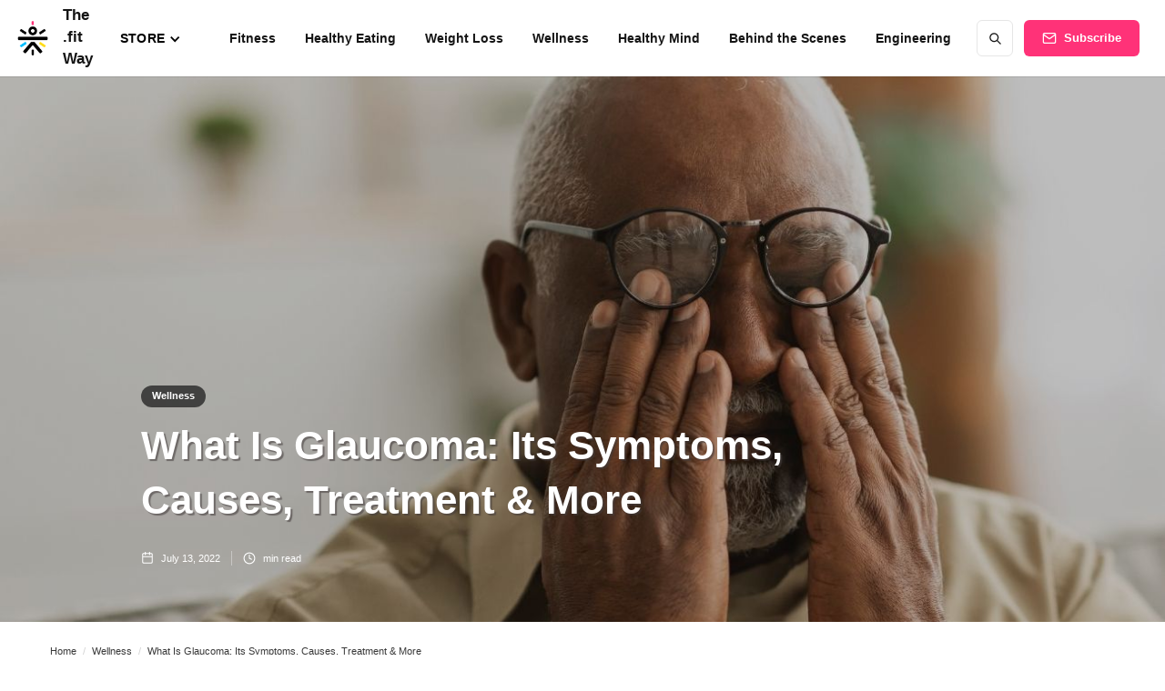

--- FILE ---
content_type: text/html
request_url: https://blog.cult.fit/articles/glaucoma-find-information-on-causes-prevention-treatment-of-glaucoma-cure-fit
body_size: 14239
content:
<!DOCTYPE html><!-- Last Published: Thu Jul 17 2025 19:22:27 GMT+0000 (Coordinated Universal Time) --><html data-wf-domain="blog.cult.fit" data-wf-page="61e91686ced9f2f8dc4691d5" data-wf-site="5fe33d02bcae60657c07a6a9" data-wf-collection="61e91686ced9f2e15146911c" data-wf-item-slug="glaucoma-find-information-on-causes-prevention-treatment-of-glaucoma-cure-fit"><head><meta charset="utf-8"/><title>Glaucoma: Symptoms, Causes, Diagnosis &amp; Treatment | cult.fit</title><meta content="Glaucoma is an eye condition that causes damage to the optic nerve. Learn detailed information about glaucoma disease causes, symptoms &amp; how to be treated." name="description"/><meta content="Glaucoma: Symptoms, Causes, Diagnosis &amp; Treatment | cult.fit" property="og:title"/><meta content="Glaucoma is an eye condition that causes damage to the optic nerve. Learn detailed information about glaucoma disease causes, symptoms &amp; how to be treated." property="og:description"/><meta content="https://cdn.prod.website-files.com/5fe33d036237252135e3e74d/62baa4092a50d8db712e8212_Glaucoma%20Symptoms%20and%20Prevention.jpg" property="og:image"/><meta content="Glaucoma: Symptoms, Causes, Diagnosis &amp; Treatment | cult.fit" property="twitter:title"/><meta content="Glaucoma is an eye condition that causes damage to the optic nerve. Learn detailed information about glaucoma disease causes, symptoms &amp; how to be treated." property="twitter:description"/><meta content="https://cdn.prod.website-files.com/5fe33d036237252135e3e74d/62baa4092a50d8db712e8212_Glaucoma%20Symptoms%20and%20Prevention.jpg" property="twitter:image"/><meta property="og:type" content="website"/><meta content="summary_large_image" name="twitter:card"/><meta content="width=device-width, initial-scale=1" name="viewport"/><meta content="Fy8Jt2osynb1mIi3m06ExaxdkYGxhb_ZQ9trTPV_6Fw" name="google-site-verification"/><link href="https://cdn.prod.website-files.com/5fe33d02bcae60657c07a6a9/css/thefitway.shared.3b5deaaff.css" rel="stylesheet" type="text/css"/><script type="text/javascript">!function(o,c){var n=c.documentElement,t=" w-mod-";n.className+=t+"js",("ontouchstart"in o||o.DocumentTouch&&c instanceof DocumentTouch)&&(n.className+=t+"touch")}(window,document);</script><link href="https://cdn.prod.website-files.com/5fe33d02bcae60657c07a6a9/6179257ebd154e5a36b7c7a0_32.png" rel="shortcut icon" type="image/x-icon"/><link href="https://cdn.prod.website-files.com/5fe33d02bcae60657c07a6a9/617925828e176f2598407ba2_256.png" rel="apple-touch-icon"/><link href="https://blog.cult.fit/articles/glaucoma-find-information-on-causes-prevention-treatment-of-glaucoma-cure-fit" rel="canonical"/><!-- Google Tag Manager -->
<script>(function(w,d,s,l,i){w[l]=w[l]||[];w[l].push({'gtm.start':
new Date().getTime(),event:'gtm.js'});var f=d.getElementsByTagName(s)[0],
j=d.createElement(s),dl=l!='dataLayer'?'&l='+l:'';j.async=true;j.src=
'https://www.googletagmanager.com/gtm.js?id='+i+dl;f.parentNode.insertBefore(j,f);
})(window,document,'script','dataLayer','GTM-KVK9TQ8');</script>
<!-- End Google Tag Manager -->

<script type="text/javascript">
    (function(c,l,a,r,i,t,y){
        c[a]=c[a]||function(){(c[a].q=c[a].q||[]).push(arguments)};
        t=l.createElement(r);t.async=1;t.src="https://www.clarity.ms/tag/"+i;
        y=l.getElementsByTagName(r)[0];y.parentNode.insertBefore(t,y);
    })(window, document, "clarity", "script", "q48gfld98e");
</script>


<!-- Google tag (gtag.js)- Megha -->
<!-- Google tag (gtag.js) --> <script async src="https://www.googletagmanager.com/gtag/js?id=G-ZXH3H9HH5L"></script> <script> window.dataLayer = window.dataLayer || []; function gtag(){dataLayer.push(arguments);} gtag('js', new Date()); gtag('config', 'G-ZXH3H9HH5L'); </script><script type="application/ld+json">
  {
    "@context": "https://schema.org",
    "@graph": [{
          "@type": "Organization",
          "@id": "https://blog.cult.fit/#organization",
          "name": "blog.cult.fit",
          "url": "https://blog.cult.fit/",
          "logo": {
            "@type": "ImageObject",
            "@id": "https://blog.cult.fit/#logo",
            "inLanguage": "en-US",
            "url": "https://global-uploads.webflow.com/5fe33d02bcae60657c07a6a9/614b1f0efb4c01c101607875_logo.png",
            "Width": 512,
            "height": 512,
            "caption": "blog.cult.fit"
          },
          "image": {
            "@id": "https://blog.cult.fit/#logo"
          }
        }, {
          "@type": "WebSite",
          "@id": "https://blog.cult.fit/#website",
          "url": "https://blog.cult.fit",
          "name": "blog.cult.fit",
          "description": "Informative Blogs Related to fitness, wellness & healthy eating.",
          "publisher": {
            "@id": "https://blog.cult.fit/#organization"
          },
          "potentialAction": [{
            "@type": "SearchAction",
            "target": "https://blog.cult.fit/search?query={search_term_string}",
            "query-input": "required name=search_term_string"
          }],
          "inLanguage": "en-US"
        }, {
          "@type": "ImageObject",
          "@id": "https://blog.cult.fit/articles/glaucoma-find-information-on-causes-prevention-treatment-of-glaucoma-cure-fit/#primaryimage",
          "inLanguage": "en-US",
          "url": "https://global-uploads.webflow.com/5fe33d036237252135e3e74d/62baa4092a50d8db712e8212_Glaucoma%20Symptoms%20and%20Prevention.jpg",
          "Width": 6016,
          "Height": 4016,
          "caption": "Old Man having Glaucoma Symptoms"
        }, {
          "@type": "WebPage",
          "@id": "https://blog.cult.fit/articles/glaucoma-find-information-on-causes-prevention-treatment-of-glaucoma-cure-fit/#webpage",
          "url": "https://blog.cult.fit/articles/glaucoma-find-information-on-causes-prevention-treatment-of-glaucoma-cure-fit/",
          "name": "What Is Glaucoma: Its Symptoms, Causes, Treatment &amp; More",
          "isPartOf": {
            "@id": "https://blog.cult.fit/#website"
          },
          "primaryImageOfPage": {
            "@id": "https://blog.cult.fit/articles/glaucoma-find-information-on-causes-prevention-treatment-of-glaucoma-cure-fit/#primaryimage"
          },
          "datePublished": "Jul 13, 2022",
          "dateModified": "Jul 13, 2022",
          "description": "Glaucoma is an eye condition that causes damage to the optic nerve. Learn detailed information about glaucoma disease causes, symptoms &amp; how to be treated.",
          "breadcrumb": {
            "@id": "https://blog.cult.fit/articles/glaucoma-find-information-on-causes-prevention-treatment-of-glaucoma-cure-fit/#breadcrumb"
          },
          "inLanguage": "en-US",
          "potentialAction": [{
            "@type": "ReadAction",
            "target": ["https://blog.cult.fit/articles/glaucoma-find-information-on-causes-prevention-treatment-of-glaucoma-cure-fit"]
          }]
        }, {
          "@type": "BreadcrumbList",
          "@id": "https://blog.cult.fit/articles/glaucoma-find-information-on-causes-prevention-treatment-of-glaucoma-cure-fit/#breadcrumb",
          "itemListElement": [{
                "@type": "ListItem",
                "position": 1,
                "item": {
                  "@type": "WebPage",
                  "@id": "https://blog.cult.fit/",
                  "url": "https://blog.cult.fit/",
                  "name": "Home"
                }
              }, {
                "@type": "ListItem",
                "position": 2,
                "item": {
                  "@type": "WebPage",
                  "@id": "https://blog.cult.fit/category/wellness",
                  "url": "https://blog.cult.fit/category/wellness",
                  "name": "Wellness"
                  }},
								{
                "@type": "ListItem",
                "position": 3,
                "item": {
                  "@type": "WebPage",
                  "@id": "https://blog.cult.fit/articles/glaucoma-find-information-on-causes-prevention-treatment-of-glaucoma-cure-fit#",
                  "name": "What Is Glaucoma: Its Symptoms, Causes, Treatment &amp; More"
                  }}]}, 
                  {
                    "@type": "Article",
                    "@id": "https://blog.cult.fit/articles/glaucoma-find-information-on-causes-prevention-treatment-of-glaucoma-cure-fit/#article",
                    "isPartOf": {
                      "@id": "https://blog.cult.fit/articles/glaucoma-find-information-on-causes-prevention-treatment-of-glaucoma-cure-fit/#webpage"
                    },
                    "author": {
                      "@type": "Organization",
                      "name": "cult fit",
                      "url": "https://www.cult.fit/"
                    },
                    "headline": "What Is Glaucoma: Its Symptoms, Causes, Treatment &amp; More",
                    "datePublished": "Jul 13, 2022",
                    "dateModified": "Jul 13, 2022",
                    "mainEntityOfPage": {
                      "@id": "https://blog.cult.fit/articles/glaucoma-find-information-on-causes-prevention-treatment-of-glaucoma-cure-fit/#webpage"
                    },
                    "publisher": {
                      "@id": "https://blog.cult.fit/#organization"
                    },
                    "image":{"@id":"https://global-uploads.webflow.com/5fe33d036237252135e3e74d/62baa4092a50d8db712e8212_Glaucoma%20Symptoms%20and%20Prevention.jpg/#primaryimage"
                    },
                    "keywords": "glaucoma treatment, eye pressure, glaucoma disease, glaucoma vision, glaucoma prevention, normal eye pressure, types of glaucoma",
                    "articleSection": "Wellness",
                    "inLanguage": "en-US"
                  }]
              }
</script></head><body><div class="page-wrapper"><div class="subscribe-popup"><div class="popup"><a data-w-id="815c6cd4-8036-9e9d-af11-10e598a3accc" href="#" class="close-button w-inline-block"><img src="https://cdn.prod.website-files.com/5fe33d02bcae60657c07a6a9/5fe33d036237256468e3e91b_x.svg" alt=""/></a><div class="subscribe-popup-image"></div><div class="popup-info"><h3>📬 <br/>Get The .fit Way Newsletter</h3><p class="paragraph-small text-grey">Make health &amp; fitness your top priority with tips on workouts, healthy eating, wellness and more, straight from the experts.</p><div class="full-width w-form"><form id="wf-form-Subscribe-Form-3" name="wf-form-Subscribe-Form-3" data-name="Subscribe Form" method="get" class="subscribe-popup-grid" data-wf-page-id="61e91686ced9f2f8dc4691d5" data-wf-element-id="815c6cd4-8036-9e9d-af11-10e598a3acd7"><input class="input w-input" maxlength="256" name="Email" data-name="Email" pattern="^[a-zA-Z0-9_.+-]+@[a-zA-Z0-9-]+\.[a-zA-Z0-9-.]+$" placeholder="Email address" type="email" id="Email-5" required=""/><input type="submit" data-wait="Please wait..." class="button w-button" value="Subscribe"/></form><div class="form-success w-form-done"><div>Thank you! Your submission has been received!</div></div><div class="form-error w-form-fail"><div>Oops! Something went wrong while submitting the form.</div></div></div></div></div><div data-w-id="8320a785-99cd-bbdc-fd84-db16e1cc82eb" class="popup-overlay"></div></div><div data-animation="default" class="nav-bar-v2 w-nav" data-easing2="ease" data-easing="ease" data-collapse="medium" data-w-id="e4d1b02f-a57c-a0ed-950d-579e58b54724" role="banner" data-duration="400" id="Navigation"><a href="/" class="nav-brand-v2 w-nav-brand"><img src="https://cdn.prod.website-files.com/5fe33d02bcae60657c07a6a9/6257ed0e49a30a4cf1ca6c70_logo-min.png" alt="" loading="eager" class="nav-logo"/><div class="nav-logo-text">The .fit Way</div></a><div class="nav-space"></div><div data-delay="0" data-hover="false" data-w-id="3401c808-7740-fcb1-8a71-ef8c9bee72db" class="nav-point-wrapper dropdown w-dropdown"><div class="dropdown-toggle-2 w-dropdown-toggle"><div class="icon w-icon-dropdown-toggle"></div><div class="nav-link-6">Store</div></div><nav class="dropdown-list-2 w-dropdown-list"><div class="dropdown-item-wrapper-mob"><div class="div-block-2"><div class="menu"><a href="https://blog.cult.fit/store/men" class="link-block-19 w-inline-block"><p class="dropdown-link-2">Men</p></a><a href="https://blog.cult.fit/cult-store/mens-footwear" class="link-block-3 w-inline-block"><p class="infotext grey">Footwear</p></a></div><div class="menu"><a href="https://blog.cult.fit/store/women" class="link-block-18 w-inline-block"><p class="dropdown-link-2">Women</p></a><a href="https://blog.cult.fit/cult-store/womens-footwear" class="link-block-10 w-inline-block"><p class="infotext grey">Footwear</p></a><a href="https://blog.cult.fit/cult-store/womens-t-shirts" class="link-block-11 w-inline-block"><p class="infotext grey">T-Shirts</p></a><a href="https://blog.cult.fit/cult-store/sports-bra" class="link-block-12 w-inline-block"><p class="infotext grey">Sports Bra</p></a><a href="https://blog.cult.fit/cult-store/tights-leggings" class="link-block-17 w-inline-block"><p class="infotext grey">Tights/Leggings</p></a></div><div class="menu"><a href="https://blog.cult.fit/store/cardio" class="w-inline-block"><p class="dropdown-link-2">Cardio</p></a><a href="https://blog.cult.fit/cult-store/treadmills" class="link-block-7 w-inline-block"><p class="infotext grey">Treadmills</p></a><a href="https://blog.cult.fit/cult-store/spin-bikes" class="link-block-8 w-inline-block"><p class="infotext grey">Spin Bikes</p></a><a href="https://blog.cult.fit/cult-store/rower" class="link-block-9 w-inline-block"><p class="infotext grey">Rower</p></a></div></div><div><div class="menu"><a href="https://blog.cult.fit/store/cycles" class="w-inline-block"><p class="dropdown-link-2">Cycles</p></a><a href="https://blog.cult.fit/cult-store/city-bikes" class="link-block-16 w-inline-block"><p class="infotext grey">City Bikes</p></a><a href="https://blog.cult.fit/cult-store/kids-cycle" class="link-block-15 w-inline-block"><p class="infotext grey">Kids Cycle</p></a><a href="https://blog.cult.fit/cult-store/electric-cycle" class="link-block-14 w-inline-block"><p class="infotext grey">Electric Cycle</p></a></div></div></div><div class="dropdown-item-wrapper"><div class="menu"><a href="https://blog.cult.fit/store/men" class="link-block-19 w-inline-block"><p class="dropdown-link-2">Men</p></a><a href="https://blog.cult.fit/cult-store/mens-footwear" class="link-block-3 w-inline-block"><p class="infotext grey">Footwear</p></a></div><div class="menu"><a href="https://blog.cult.fit/store/women" class="link-block-18 w-inline-block"><p class="dropdown-link-2">Women</p></a><a href="https://blog.cult.fit/cult-store/womens-footwear" class="link-block-10 w-inline-block"><p class="infotext grey">Footwear</p></a><a href="https://blog.cult.fit/cult-store/womens-t-shirts" class="link-block-11 w-inline-block"><p class="infotext grey">T-Shirts</p></a><a href="https://blog.cult.fit/cult-store/sports-bra" class="link-block-12 w-inline-block"><p class="infotext grey">Sports Bra</p></a><a href="https://blog.cult.fit/cult-store/tights-leggings" class="link-block-17 w-inline-block"><p class="infotext grey">Tights/Leggings</p></a></div><div class="menu"><a href="https://blog.cult.fit/store/cardio" class="w-inline-block"><p class="dropdown-link-2">Cardio</p></a><a href="https://blog.cult.fit/cult-store/treadmills" class="link-block-7 w-inline-block"><p class="infotext grey">Treadmills</p></a><a href="https://blog.cult.fit/cult-store/spin-bikes" class="link-block-8 w-inline-block"><p class="infotext grey">Spin Bikes</p></a><a href="https://blog.cult.fit/cult-store/rower" class="link-block-9 w-inline-block"><p class="infotext grey">Rower</p></a></div><div class="menu"><a href="https://blog.cult.fit/store/cycles" class="w-inline-block"><p class="dropdown-link-2">Cycles</p></a><a href="https://blog.cult.fit/cult-store/city-bikes" class="link-block-16 w-inline-block"><p class="infotext grey">City Bikes</p></a><a href="https://blog.cult.fit/cult-store/kids-cycle" class="link-block-15 w-inline-block"><p class="infotext grey">Kids Cycle</p></a><a href="https://blog.cult.fit/cult-store/electric-cycle" class="link-block-14 w-inline-block"><p class="infotext grey">Electric Cycle</p></a></div></div></nav></div><nav role="navigation" class="nav-menu-v2 w-nav-menu"><form action="/search" class="search-form w-form"><input class="search-form-input w-input" maxlength="256" name="query" placeholder=" Search..." type="search" id="search" required=""/><input type="submit" class="search-button w-button" value=" "/></form><a href="/category/fitness" class="nav-link w-nav-link">Fitness</a><a href="/category/healthy-eating" class="nav-link w-nav-link">Healthy Eating</a><a href="/category/weight-loss" class="nav-link w-nav-link">Weight Loss</a><a href="/category/wellness" class="nav-link w-nav-link">Wellness</a><a href="/category/healthy-mind" class="nav-link w-nav-link">Healthy Mind</a><a href="/category/behind-the-scenes" class="nav-link w-nav-link">Behind the Scenes</a><a href="/category/engineering" class="nav-link w-nav-link">Engineering</a></nav><div class="nav-right-v2"><a href="#" data-w-id="e4d1b02f-a57c-a0ed-950d-579e58b54772" class="button subscribe-button w-button">Subscribe</a></div><div class="menu-button-v2 w-nav-button"><div class="menu-icon"><div class="menu-line-top"></div><div class="menu-line-middle"></div><div class="menu-line-bottom"></div></div></div><div class="side-menu-overlay"></div></div><div id="Hero" style="background-image:url(&quot;https://cdn.prod.website-files.com/5fe33d036237252135e3e74d/62baa4092a50d8db712e8212_Glaucoma%20Symptoms%20and%20Prevention.jpg&quot;)" class="section post-hero-section desktop"><div class="wrapper"><div class="post-hero-content"><a href="/category/wellness" class="badge">Wellness</a><h1 class="post-heading">What Is Glaucoma: Its Symptoms, Causes, Treatment &amp; More</h1><div class="post-info text-white"><a href="#" class="post-info-author text-white w-inline-block"><img src="https://cdn.prod.website-files.com/5fe33d02bcae60657c07a6a9/5fe33d036237251d20e3e92b_user-white.svg" alt="user icon" class="mini-icon"/><div>This is some text inside of a div block.</div><div class="divider-small transparent"></div></a><div class="post-info-block"><img src="https://cdn.prod.website-files.com/5fe33d02bcae60657c07a6a9/5fe33d036237257d54e3e911_calendar-white.svg" alt="calendar icon" class="mini-icon"/><div class="text-block-4">July 13, 2022</div></div><div class="post-info-block"><div class="divider-small transparent"></div><img src="https://cdn.prod.website-files.com/5fe33d02bcae60657c07a6a9/5fe33d03623725b6ede3e900_clock-white.svg" alt="clock icon" class="mini-icon"/><div class="w-dyn-bind-empty"></div><div> min read</div></div><div class="post-info-block view-info"><div class="divider-small transparent"></div><img src="https://cdn.prod.website-files.com/5fe33d02bcae60657c07a6a9/5fe33d03623725b6ede3e900_clock-white.svg" alt="clock icon" class="mini-icon"/><div>This is some text inside of a div block.</div><div> views</div></div></div></div></div><div class="post-hero-gradient"></div></div><div class="section no-padding-vertical"><div class="wrapper w-container"><div class="breadcrumbs"><a href="/" class="breadcrumbs-link">Home</a><div class="breadcrumbs-divider">/</div><a href="/category/wellness" class="breadcrumb-link w-inline-block"><div class="breadcrumb-text">Wellness</div></a><div class="breadcrumbs-divider">/</div><a href="#" class="breadcrumb-link w-inline-block"><div class="breadcrumb-text">What Is Glaucoma: Its Symptoms, Causes, Treatment &amp; More</div></a></div></div></div><div class="section"><div class="wrapper w-container"><div class="post-wrapper"><div class="post-share-mob"><a id="whatsapp-share-artc" href="#" target="_blank" class="social-share-mob whatsapp w-inline-block"><img src="https://cdn.prod.website-files.com/5fe33d02bcae60657c07a6a9/6163bfeb92230bb44a35d95e_whatsapp.webp" alt="" class="wa-mobile"/></a><a id="facebook-share-artc" href="#" target="_blank" class="social-share-mob w-inline-block"><img src="https://cdn.prod.website-files.com/5fe33d02bcae60657c07a6a9/6163bfea432ce9183a08ee7a_facebook.webp" alt="" class="fb-mobile"/></a><a id="twitter-share-artc" href="#" target="_blank" class="social-share-mob twitter w-inline-block"><img src="https://cdn.prod.website-files.com/5fe33d02bcae60657c07a6a9/6163bfe4999efabc394a23ac_twitter.webp" alt="" class="twitter_mobile"/></a><a id="linkedin-share-artc" href="#" target="_blank" class="social-share-mob w-inline-block"><img src="https://cdn.prod.website-files.com/5fe33d02bcae60657c07a6a9/6163bfe0e9689063de13f92c_linkedin.webp" alt="" class="linkedin_mobile"/></a></div><div class="post-content"><div class="post-body"><div class="post-share"><a id="whatsapp-share-btn-artc" href="#" class="social-share whatsapp w-inline-block"><img src="https://cdn.prod.website-files.com/5fe33d02bcae60657c07a6a9/6163bfeb92230bb44a35d95e_whatsapp.webp" alt="" class="wa_web"/></a><a id="facebook-share-btn-artc" href="#" target="_blank" class="social-share w-inline-block"><img src="https://cdn.prod.website-files.com/5fe33d02bcae60657c07a6a9/6163bfea432ce9183a08ee7a_facebook.webp" alt="" class="fb_web"/></a><a id="twitter-share-btn-artc" href="#" target="_blank" class="social-share twitter w-inline-block"><img src="https://cdn.prod.website-files.com/5fe33d02bcae60657c07a6a9/6163bfe4999efabc394a23ac_twitter.webp" alt="" class="twitter-web"/></a><a id="linkedin-share-btn-artc" href="#" target="_blank" class="social-share w-inline-block"><img src="https://cdn.prod.website-files.com/5fe33d02bcae60657c07a6a9/6163bfe0e9689063de13f92c_linkedin.webp" alt="" class="linkedin_web"/></a></div><div class="post"><div class="post-rich-text w-richtext"><h2><strong>What is Glaucoma?</strong></h2><p>Glaucoma is an eye condition that causes damage to the optic nerve. This is a serious condition as the optic nerve is extremely important for good vision. This damage in the eye is caused due to abnormal build-up of high pressure in the eye. The condition generally develops for people at a later stage in life and is sometimes even hereditary. Worsening damage to the eye can even cause permanent vision loss within a few years.There are no symptoms or pain in the eye caused due to Glaucoma and once vision is lost, it will most likely not be regained naturally. Thus, lowering eye pressure is the most effective way to reduce the Risks of Glaucoma.There are two main kinds of Glaucoma, they are:</p><ol role="list"><li><strong>Open-angle glaucoma</strong> is the most common type of eye condition. It is also sometimes called wide-angle glaucoma. While the meshwork like structure in your eye looks fine, the fluid doesn’t really flow out causing the problem.</li><li><strong>Angle-closure glaucoma</strong> is a more common type of eye condition in the Asian region. It is also known as acute, chronic angle-closure or narrow-angle glaucoma. This type is caused because the drain space between the iris and cornea becomes too narrow disabling the fluid to flow, as it should. This could cause a sudden buildup of pressure inside the eye and is also linked to farsightedness and cataracts.</li></ol><p>The less common types of glaucoma are as follows:</p><ol role="list"><li><strong> Secondary glaucoma- - </strong>This is caused due to the pressure build-up of another underlying eye condition such as cataracts or diabetes</li><li><strong> Normal-tension glaucoma </strong>– This type is caused due to blind spots in your vision or when your optic nerve is damaged, although your eye pressure is within the average range. It is also considered as another form of open angled glaucoma.</li><li><strong> Pigmentary glaucoma – </strong>In this type, small bits of pigments from your iris enter into the fluid causing clogging in the drainage canals of your eye.</li></ol><h2><strong>Symptoms of Glaucoma</strong></h2><p>Most of the people contracted with glaucoma do not experience any symptoms. However, if there are any symptoms it is usually developed in the later stages of the disease. It thus got its name “sneak thief of vision”. Nevertheless, the main glaucoma Sign or Symptom is the loss of sight or vision.However, angle glaucoma Symptoms are usually shown quicker and are evident. They grow quickly, causing more damage as well. Some of these glaucoma Symptoms are:</p><ul role="list"><li>Seeing<a href="https://www.webmd.com/webmd/consumer_assets/videos/editorial/eye-health/miscellaneous/eye-tv/video/two-column/vd-3007-cntv-ed-4001_.xml"> halos</a> around lights</li><li>Loss of vision</li><li>Eye redness</li><li>Hazy eyes (particularly in infants)</li><li>Eye pain</li></ul><h2><strong>Risk Factors of Glaucoma</strong></h2><p>In general, glaucoma is said to affect older people. However, at times even young adults and children can contract it. Some of the glaucoma Risk Factors are:</p><ul role="list"><li>If you are over the age of 40</li><li>If your family has a history of glaucoma</li><li>If you have a naturally poor vision</li><li>Diabetic patients</li><li>If you are required to take certain steroid medications like prednisone</li><li>An eye injury or chemical accident</li><li>If your cornea is thinner than usual</li><li>High blood pressure, heart disease, diabetes, or sickle cell anemia can also be a Risk Factor for Glaucoma</li><li>Have high eye pressure due to over-usage or exposure of the eye</li><li>Have nearsighted or farsighted vision impair</li></ul><h2><strong>Causes of Glaucoma</strong></h2><p>Aqueous humor is a fluid inside our eyes that flows out through a mesh-like channel. This liquid is built up if this channel gets blocked. While why this blockage occurs is still not found, however, it is known to be inherited sometimes.There are less common Causes of Glaucoma such as a chemical injury in your eye, a severe eye infection, inflammatory conditions, or even blood vessels that are blocked inside your eye. While this might often affect both eyes, it is usually worse in one eye than the other.</p><h2><strong>Glaucoma Diagnosis</strong></h2><p>Glaucoma tests are quick and usually pain-free. Your ophthalmologist will use eye drops to dilate your pupil and then examine your eyes and vision. A tonometry test is also done to check the pressure in your eyes.At Care.fit, we have experienced<a href="https://www.cure.fit/care/doctor-consultation/eye-specialist"> <strong>ophthalmologists</strong></a> to help cure glaucoma by reducing the pressure in your eye. With regular treatment and check-ups and some of the best medicines for glaucoma, we can assure you quality glaucoma Treatment.</p><h2><strong>Glaucoma Treatment</strong></h2><p>Along with Treatment and medicines, there are also some personal exercises and lifestyle habits one must create if you are looking for a glaucoma cure. Your personal eye doctor will help build this for you. Additionally, laser surgery for your eye is also an option to help cure the condition. There are different laser surgery procedures such as Iridotomy, Trabeculoplasty, and Cyclophotocoagulation<strong>. </strong>Depending on the cause of the condition, the surgery is performed.</p><h2><strong>Glaucoma Prevention</strong></h2><p>Prevention is always better than cure and it is important that we follow certain principles in our everyday activities in order to reduce pressure in the eye and build up eye strength. Some tips for glaucoma Prevention would be regular eye check-ups, exercise, eye-protective wear when exposed to chemicals or harmful substances and it is always good and safe to learn about your family history.</p><p><strong>Top Search Terms For Yoga</strong></p><p><a href="https://blog.cult.fit/articles/introduction-to-bakasana-and-its-benefits"><strong>Bakasana</strong></a><strong> | </strong><a href="https://blog.cult.fit/articles/balasana-steps-amazing-health-benefits-of-childs-pose-on-hip-thigh-ankle"><strong>Balasana</strong></a><strong> | </strong><a href="https://blog.cult.fit/articles/what-is-surya-mudra-surya-namaskar-mudra"><strong>Surya Mudra</strong></a><strong> |  </strong><a href="https://blog.cult.fit/articles/shambhavi-mudra-shambhavi-mahamudra-kriya-steps-benefits-and-history"><strong>Shambhavi Mudra</strong></a><strong> | </strong><a href="https://blog.cult.fit/articles/ashwini-mudra-horse-gesture-steps-amazing-health-benefits"><strong>Ashwini Mudra</strong></a><strong> | </strong><a href="https://blog.cult.fit/articles/yoni-mudra-steps-skin-health-benefits-and-more"><strong>Yoni Mudra</strong></a><strong> | </strong><a href="https://blog.cult.fit/articles/what-is-prithvi-mudra-and-how-it-helps-in-hair-growth"><strong>Prithvi Mudra Benefits</strong></a><strong> | </strong><a href="https://blog.cult.fit/articles/vayu-mudra-the-best-mudra-for-digestion"><strong>Vayu Mudra</strong></a><strong> | </strong><a href="https://blog.cult.fit/articles/health-benefits-of-parvatasana-the-mountain-pose"><strong>Parvatasana</strong></a><strong> | </strong><a href="https://blog.cult.fit/articles/steps-benefits-stages-of-khechari-mudra"><strong>Khechari Mudra Benefits</strong></a><strong> | </strong><a href="https://blog.cult.fit/articles/padahastasana-effective-health-benefits-and-steps-to-perform-the-hand-to-foot-poseaeu"><strong>Padahastasana Benefits</strong></a><strong>| </strong><a href="https://blog.cult.fit/articles/mandukasana-know-health-benefits-precautions-guide-to-perform-the-frog-pose"><strong>Mandukasana</strong></a><strong> | </strong><a href="https://blog.cult.fit/articles/health-benefits-and-guide-to-perform-gomukhasana"><strong>Gomukhasana</strong></a><strong> | </strong><a href="https://blog.cult.fit/articles/guide-to-perform-and-health-benefits-for-prana-mudra-prana-vayu-mudra"><strong>Prana Mudra Benefits</strong></a><strong> | </strong><a href="https://blog.cult.fit/articles/ease-your-depression-and-anxiety-with-gyan-mudra"><strong>Gyan Mudra Benefits</strong></a><strong> | </strong><a href="https://blog.cult.fit/articles/how-to-do-mayurasana-peacock-pose-in-3-simple-steps"><strong>Mayurasana</strong></a><strong> | </strong><a href="https://blog.cult.fit/articles/dandasana-and-health-benefits-of-the-staff-pose"><strong>Dandasana</strong></a><strong>| </strong><a href="https://blog.cult.fit/articles/makarasana-steps-impressive-health-benefits-of-the-crocodile-pose"><strong>Benefits of Makarasana</strong></a><strong> | </strong><a href="https://blog.cult.fit/articles/uttanasana-steps-and-benefits-of-the-standing-forward-bendaeu"><strong>Uttanasana Benefits</strong></a><strong> |  </strong><a href="https://blog.cult.fit/articles/benefits-of-doing-30-minutes-of-yoga-nidra-at-home"><strong>Yoga Nidra Benefits</strong></a><strong>| </strong><a href="https://blog.cult.fit/articles/control-your-bp-heart-diseases-with-apan-vayu-mudra"><strong>Apan Vayu Mudra Benefits</strong></a><strong> | </strong><a href="https://blog.cult.fit/articles/learn-how-to-do-halasana-and-know-its-benefits"><strong>Halasana</strong></a><strong> | </strong><a href="https://blog.cult.fit/articles/yoga-mudrasana-psychic-union-pose-meaning-benefits-steps-more"><strong>Yoga Mudrasana Benefits</strong></a><strong> | </strong><a href="https://blog.cult.fit/articles/balayam-yoga-for-hair-growth-meaning-benefits-side-effects-and-more"><strong>Balayam Yoga Benefits</strong></a><strong>| </strong><a href="https://blog.cult.fit/articles/what-is-scorpion-pose-how-to-do-it-benefits-more"><strong>Vrischikasana Benefits</strong></a><strong> | </strong><a href="https://blog.cult.fit/articles/lotus-pose-padmasana-benefits-and-steps"><strong>Padmasana Benefits</strong></a><strong> | </strong><a href="https://blog.cult.fit/articles/kriya-yoga-learn-how-to-do-this-ancient-yoga-type-its-health-benefits"><strong>Kriya Yoga Benefits</strong></a><strong> | </strong><a href="https://blog.cult.fit/articles/vipassana-meditation-benefits"><strong>Vipassana Meditation Benefits</strong></a><strong> </strong></p><p><strong>Top Search Terms For Exercises </strong></p><p><a href="https://blog.cult.fit/articles/how-to-do-proper-air-squat-benefits-steps-forms"><strong>Air Squats</strong></a><strong> | </strong><a href="https://blog.cult.fit/articles/superman-exercise-meaning-how-to-do-it-benefits-more"><strong>Superman Exercise Benefits</strong></a><strong> | </strong><a href="https://blog.cult.fit/articles/sumo-deadlift-how-to-do-benefits-its-form"><strong>Sumo Deadlift</strong></a><strong> | </strong><a href="https://blog.cult.fit/articles/how-to-do-the-perfect-side-plank-benefits-and-more"><strong>Side Plank Benefits</strong></a><strong> | </strong><a href="https://blog.cult.fit/articles/does-skipping-increase-height-heres-a-beginners-guide-to-rope-skipping"><strong>Does Skipping Increase Height</strong></a><strong> | </strong><a href="https://blog.cult.fit/articles/exercises-to-get-a-chiseled-body"><strong>Chiseled Body</strong></a><strong> | </strong><a href="https://blog.cult.fit/articles/hrithik-roshans-fitness-mantra-complete-workout-routine"><strong>Hrithik Roshan Workout Routine</strong></a><strong> | </strong><a href="https://blog.cult.fit/articles/how-to-do-a-dragon-flag-techniques-benefits-variations"><strong>Dragon Flag</strong></a><strong> | </strong><a href="https://blog.cult.fit/articles/top-5-brain-exercises-that-increase-creativity"><strong>5 Brain Exercises</strong></a><strong> | </strong><a href="https://blog.cult.fit/articles/kickbacks-exercise-guide-benefits-how-to-do-it-and-more"><strong>Kickbacks Exercise</strong></a><strong> | </strong><a href="https://blog.cult.fit/articles/how-to-do-box-jumps-their-benefits-precaution-more"><strong>Box Jumps</strong></a><strong> | </strong><a href="https://blog.cult.fit/articles/walking-lunges-variations-benefits-precaution-and-more"><strong>Walking Lunges Benefits</strong></a><strong> | </strong><a href="https://blog.cult.fit/articles/windshield-wipers-exercise-benefits-how-to-do-it"><strong>Windshield Wipers Exercise Benefits</strong></a><strong> | </strong><a href="https://blog.cult.fit/articles/easy-dumbbell-workouts-for-beginners"><strong>Dumbbell Workout for Beginners</strong></a><strong> | </strong><a href="https://blog.cult.fit/articles/guide-to-archer-push-up-how-to-do-benefits-its-alternative"><strong>Push up Alternatives</strong></a><strong> </strong></p><p><strong>Top Search Terms For Fitness</strong></p><p><a href="https://blog.cult.fit/articles/what-is-mantra-meditation"><strong>Best Mantra for Meditation</strong></a><strong> | </strong><a href="https://blog.cult.fit/articles/learn-10-different-types-of-pranayama-with-steps-benefits"><strong>Types of Pranayama and Benefits</strong></a><strong> | </strong><a href="https://blog.cult.fit/articles/what-is-vakrasana-steps-and-benefits-of-tree-pose"><strong>Vakrasana Steps, Benefits and Precautions</strong></a><strong> | </strong><a href="https://blog.cult.fit/articles/bhujangasana-steps-impressive-health-benefits-of-cobra-pose"><strong>Bhujang Asana Is Good for Improving</strong></a><strong> | </strong><a href="https://blog.cult.fit/articles/easy-yoga-poses-to-improve-your-blood-circulation"><strong>Yoga Asanas for Blood Circulation</strong></a><strong> | </strong><a href="https://blog.cult.fit/articles/yin-yoga-poses-for-weight-loss"><strong>Yoga in Bed for Weight Loss</strong></a><strong> | </strong><a href="https://blog.cult.fit/articles/anger-management-5-yoga-poses-to-control-your-anger"><strong>Yoga for Anger Management</strong></a><strong> | </strong><a href="https://blog.cult.fit/articles/vajrasana-know-8-amazing-health-benefits-guide-to-perform-the-diamond-pose"><strong>Vajrasana Benefits for Male</strong></a><strong> </strong></p></div><div class="post-bottom-info"><div>Posted </div><div>July 13, 2022</div><div> in </div><a href="/articles/glaucoma-find-information-on-causes-prevention-treatment-of-glaucoma-cure-fit" aria-current="page" class="post-bottom-category w--current">Wellness</a><div> category</div></div><div class="post-about"><div class="post-tags"><h6 class="heading">Post Tags:</h6><div class="w-dyn-list"><div role="list" class="post-tags-list w-dyn-items"><div role="listitem" class="w-dyn-item"><a href="/tags/wellness" class="tag">Wellness</a></div><div role="listitem" class="w-dyn-item"><a href="/tags/health" class="tag">health</a></div><div role="listitem" class="w-dyn-item"><a href="/tags/self-care" class="tag">self care</a></div></div></div></div></div><div class="post-rich-text image-schema w-dyn-bind-empty w-richtext"></div></div></div><div class="post-more"><div class="header-block side-margins"><div class="header"><h4 class="header-text">More from </h4><h4 class="header-text">Wellness</h4><h4 class="header-text"> category</h4></div><a href="/category/wellness" class="more-link w-inline-block"><div>View All</div><div class="more-link-icon"><img src="https://cdn.prod.website-files.com/5fe33d02bcae60657c07a6a9/5fe33d03623725ce22e3e915_right.svg" alt="right arrow black" class="more-link-arrow"/><img src="https://cdn.prod.website-files.com/5fe33d02bcae60657c07a6a9/5fe33d0362372525a1e3e923_right-white.svg" alt="right arrow white" class="more-link-arrow-hover"/></div></a><div class="header-line"></div></div><div class="w-dyn-list"><div role="list" class="grid-mini w-dyn-items"><div role="listitem" class="w-dyn-item"><div class="post-mini"><a href="/articles/5-ways-to-prevent-computer-vision-problem-while-working-from-home" class="post-mini-thumbnail w-inline-block"><div style="background-image:url(&quot;https://cdn.prod.website-files.com/5fe33d036237252135e3e74d/628ca37adac69e2887904bd1_Guide%20to%20Prevent%20Eye%20Problems%20by%20Cult.fit.jpg&quot;)" class="thumbnail"></div></a><div class="post-mini-content"><a href="/articles/5-ways-to-prevent-computer-vision-problem-while-working-from-home" class="post-heading-link w-inline-block"><h5 class="post-mini-heading">Eye Diseases and Vision Problems: Symptoms &amp; Prevention</h5></a><div class="post-info"><img src="https://cdn.prod.website-files.com/5fe33d02bcae60657c07a6a9/5fe33d0362372529e8e3e7d0_clock.svg" alt="" class="mini-icon-grey"/><div class="w-dyn-bind-empty"></div><div> min read</div></div></div></div></div><div role="listitem" class="w-dyn-item"><div class="post-mini"><a href="/articles/panic-attack" class="post-mini-thumbnail w-inline-block"><div style="background-image:url(&quot;https://cdn.prod.website-files.com/5fe33d036237252135e3e74d/62a32cd3f4ee1fac1e9caa6f_Women%20Suffering%20from%20Panic%20Attack.jpg&quot;)" class="thumbnail"></div></a><div class="post-mini-content"><a href="/articles/panic-attack" class="post-heading-link w-inline-block"><h5 class="post-mini-heading">Panic Attack: Symptoms, Treatment, Causes &amp; More</h5></a><div class="post-info"><img src="https://cdn.prod.website-files.com/5fe33d02bcae60657c07a6a9/5fe33d0362372529e8e3e7d0_clock.svg" alt="" class="mini-icon-grey"/><div class="w-dyn-bind-empty"></div><div> min read</div></div></div></div></div><div role="listitem" class="w-dyn-item"><div class="post-mini"><a href="/articles/prostatitis" class="post-mini-thumbnail w-inline-block"><div style="background-image:url(&quot;https://cdn.prod.website-files.com/5fe33d036237252135e3e74d/62a1d9066ee5367100795ba3_Prostatitis%20Causes%20and%20Treatment.jpg&quot;)" class="thumbnail"></div></a><div class="post-mini-content"><a href="/articles/prostatitis" class="post-heading-link w-inline-block"><h5 class="post-mini-heading">Prostatitis: Types, Symptoms, Risk Factor, Causes, Treatment &amp; Prevention</h5></a><div class="post-info"><img src="https://cdn.prod.website-files.com/5fe33d02bcae60657c07a6a9/5fe33d0362372529e8e3e7d0_clock.svg" alt="" class="mini-icon-grey"/><div class="w-dyn-bind-empty"></div><div> min read</div></div></div></div></div><div role="listitem" class="w-dyn-item"><div class="post-mini"><a href="/articles/roseola" class="post-mini-thumbnail w-inline-block"><div style="background-image:url(&quot;https://cdn.prod.website-files.com/5fe33d036237252135e3e74d/62a1cf4b96f3f355c4a6d527_Roseola%20Symptoms%20and%20Diagnosed.jpg&quot;)" class="thumbnail"></div></a><div class="post-mini-content"><a href="/articles/roseola" class="post-heading-link w-inline-block"><h5 class="post-mini-heading">Roseola: Symptoms, Causes, Diagnosis &amp; Treamtent</h5></a><div class="post-info"><img src="https://cdn.prod.website-files.com/5fe33d02bcae60657c07a6a9/5fe33d0362372529e8e3e7d0_clock.svg" alt="" class="mini-icon-grey"/><div class="w-dyn-bind-empty"></div><div> min read</div></div></div></div></div></div></div></div><div class="post-subscribe"><h4 class="subscribe-widget-title">Join Our Newsletter and Get the Latest<br/>Posts to Your Inbox</h4><div class="w-form"><form id="email-form" name="email-form" data-name="Email Form" method="get" data-wf-page-id="61e91686ced9f2f8dc4691d5" data-wf-element-id="23544dac-2782-80b4-1685-96eb4608a797"><div class="w-layout-grid subscribe-v1-grid"><input class="input no-margin w-input" maxlength="256" name="Subscribe-v4-Email-2" data-name="Subscribe V 4 Email 2" placeholder="Email Address" type="email" id="Subscribe-v4-Email-2" required=""/><input type="submit" data-wait="Please wait..." class="button w-button" value="Subscribe"/></div></form><div class="form-success w-form-done"><div>Thank you! Your submission has been received!</div></div><div class="form-error w-form-fail"><div>Oops! Something went wrong while submitting the form.</div></div></div></div></div><div class="sidebar"><div class="sidebar-block"><div class="header-block"><h4 class="header">Featured</h4><div class="header-line"></div></div><div class="w-dyn-list"><div role="list" class="grid-mini-list w-dyn-items"><div role="listitem" class="w-dyn-item"><div class="post-mini"><a href="/articles/secret-to-crushing-every-workout-its-all-in-the-accessories" class="post-mini-thumbnail w-inline-block"><div style="background-image:none" class="thumbnail"></div></a><div class="post-mini-content"><a href="/articles/secret-to-crushing-every-workout-its-all-in-the-accessories" class="post-heading-link w-inline-block"><h6 class="post-mini-heading">Secret to Crushing Every Workout? It’s All in the Accessories</h6></a><div class="post-info"><img src="https://cdn.prod.website-files.com/5fe33d02bcae60657c07a6a9/5fe33d0362372529e8e3e7d0_clock.svg" alt="" class="mini-icon-grey"/><div>2 mints</div><div> min read</div></div></div></div></div><div role="listitem" class="w-dyn-item"><div class="post-mini"><a href="/articles/fitness-algorithm-optimize-your-health-like-you-optimize-code" class="post-mini-thumbnail w-inline-block"><div style="background-image:url(&quot;https://cdn.prod.website-files.com/5fe33d036237252135e3e74d/63ad8be299dd6a7012f09c2c_CF%20-%20Dec%202022%20-%20Blog%20-%20Header%20-%2002.png&quot;)" class="thumbnail"></div></a><div class="post-mini-content"><a href="/articles/fitness-algorithm-optimize-your-health-like-you-optimize-code" class="post-heading-link w-inline-block"><h6 class="post-mini-heading">Fitness Algorithm: Optimize Your Health Like You Optimize Code</h6></a><div class="post-info"><img src="https://cdn.prod.website-files.com/5fe33d02bcae60657c07a6a9/5fe33d0362372529e8e3e7d0_clock.svg" alt="" class="mini-icon-grey"/><div>1 .5</div><div> min read</div></div></div></div></div><div role="listitem" class="w-dyn-item"><div class="post-mini"><a href="/articles/get-fit-and-strong-with-these-10-exciting-boxing-exercises" class="post-mini-thumbnail w-inline-block"><div style="background-image:url(&quot;https://cdn.prod.website-files.com/5fe33d036237252135e3e74d/64f1cd449b28570a15058ebe_Boxing%20Exercise%20cult%20fit.png&quot;)" class="thumbnail"></div></a><div class="post-mini-content"><a href="/articles/get-fit-and-strong-with-these-10-exciting-boxing-exercises" class="post-heading-link w-inline-block"><h6 class="post-mini-heading">Get Fit and Strong with These 10 Exciting Boxing Exercises</h6></a><div class="post-info"><img src="https://cdn.prod.website-files.com/5fe33d02bcae60657c07a6a9/5fe33d0362372529e8e3e7d0_clock.svg" alt="" class="mini-icon-grey"/><div>8</div><div> min read</div></div></div></div></div><div role="listitem" class="w-dyn-item"><div class="post-mini"><a href="/articles/top-10-benefits-of-dance-fitness-for-body-and-mind" class="post-mini-thumbnail w-inline-block"><div style="background-image:url(&quot;https://cdn.prod.website-files.com/5fe33d036237252135e3e74d/64edd3209dc7580cffd242a4_Dance%20Fitness.png&quot;)" class="thumbnail"></div></a><div class="post-mini-content"><a href="/articles/top-10-benefits-of-dance-fitness-for-body-and-mind" class="post-heading-link w-inline-block"><h6 class="post-mini-heading">Top 10 Benefits of Dance Fitness for Body and Mind</h6></a><div class="post-info"><img src="https://cdn.prod.website-files.com/5fe33d02bcae60657c07a6a9/5fe33d0362372529e8e3e7d0_clock.svg" alt="" class="mini-icon-grey"/><div>7</div><div> min read</div></div></div></div></div></div></div></div><div class="sidebar-block"><div class="header-block"><h4 class="header">Tags</h4><div class="header-line"></div></div><div class="w-dyn-list"><div role="list" class="sidebar-tags w-dyn-items"><div role="listitem" class="w-dyn-item"><a href="/tags/wellness" class="tag">Wellness</a></div><div role="listitem" class="w-dyn-item"><a href="/tags/health" class="tag">health</a></div><div role="listitem" class="w-dyn-item"><a href="/tags/self-care" class="tag">self care</a></div></div></div></div><div class="sidebar-block"><div class="header-block"><h4 class="header">Newsletter</h4><div class="header-line"></div></div><div class="w-form"><form id="wf-form-Subscribe-Form-4" name="wf-form-Subscribe-Form-4" data-name="Subscribe Form" method="get" class="subscribe-v3-form" data-wf-page-id="61e91686ced9f2f8dc4691d5" data-wf-element-id="23544dac-2782-80b4-1685-96eb4608a7cd"><div class="subscribe-v3-text">📬 New posts straight to your inbox</div><div class="w-layout-grid subscribe-v3-grid"><input class="input w-input" maxlength="256" name="Email" data-name="Email" placeholder="Email address" type="email" id="Email-6" required=""/><input type="submit" data-wait="Please wait..." class="button w-button" value="Subscribe"/></div></form><div class="form-success w-form-done"><div>Thank you! Your submission has been received!</div></div><div class="form-error w-form-fail"><div>Oops! Something went wrong while submitting the form.</div></div></div></div></div></div></div></div><div class="section"><div class="wrapper w-container"><div class="header-block side-margins"><div class="header"><h3 class="header-text">You might also like</h3></div><a href="/all-posts" class="more-link w-inline-block"><div>View All</div><div class="more-link-icon"><img src="https://cdn.prod.website-files.com/5fe33d02bcae60657c07a6a9/5fe33d03623725ce22e3e915_right.svg" alt="right arrow black" class="more-link-arrow"/><img src="https://cdn.prod.website-files.com/5fe33d02bcae60657c07a6a9/5fe33d0362372525a1e3e923_right-white.svg" alt="right arrow white" class="more-link-arrow-hover"/></div></a><div class="header-line"></div></div><div class="w-dyn-list"><div role="list" class="grid-medium w-dyn-items"><div role="listitem" class="w-dyn-item"><div class="post-card"><a href="/articles/secret-to-crushing-every-workout-its-all-in-the-accessories" class="thumbnail-medium w-inline-block"><div class="badge">Wellness</div><div style="background-image:none" class="thumbnail"></div></a><a href="/articles/secret-to-crushing-every-workout-its-all-in-the-accessories" class="post-heading-link w-inline-block"><h4 class="post-heading-medium">Secret to Crushing Every Workout? It’s All in the Accessories</h4></a><div class="post-info"><div class="post-info-block"><img src="https://cdn.prod.website-files.com/5fe33d02bcae60657c07a6a9/5fe33d036237252bfee3e926_calendar.svg" alt="calendar black icon" class="mini-icon-grey"/><div>June 4, 2025</div></div><div class="post-info-block"><div class="divider-small"></div><img src="https://cdn.prod.website-files.com/5fe33d02bcae60657c07a6a9/5fe33d0362372529e8e3e7d0_clock.svg" alt="" class="mini-icon-grey"/><div>2 mints</div><div> min read</div></div></div></div></div><div role="listitem" class="w-dyn-item"><div class="post-card"><a href="/articles/fitness-algorithm-optimize-your-health-like-you-optimize-code" class="thumbnail-medium w-inline-block"><div class="badge w-dyn-bind-empty"></div><div style="background-image:url(&quot;https://cdn.prod.website-files.com/5fe33d036237252135e3e74d/63ad8be299dd6a7012f09c2c_CF%20-%20Dec%202022%20-%20Blog%20-%20Header%20-%2002.png&quot;)" class="thumbnail"></div></a><a href="/articles/fitness-algorithm-optimize-your-health-like-you-optimize-code" class="post-heading-link w-inline-block"><h4 class="post-heading-medium">Fitness Algorithm: Optimize Your Health Like You Optimize Code</h4></a><div class="post-info"><div class="post-info-block"><img src="https://cdn.prod.website-files.com/5fe33d02bcae60657c07a6a9/5fe33d036237252bfee3e926_calendar.svg" alt="calendar black icon" class="mini-icon-grey"/><div>February 21, 2025</div></div><div class="post-info-block"><div class="divider-small"></div><img src="https://cdn.prod.website-files.com/5fe33d02bcae60657c07a6a9/5fe33d0362372529e8e3e7d0_clock.svg" alt="" class="mini-icon-grey"/><div>1 .5</div><div> min read</div></div></div></div></div><div role="listitem" class="w-dyn-item"><div class="post-card"><a href="/articles/get-fit-and-strong-with-these-10-exciting-boxing-exercises" class="thumbnail-medium w-inline-block"><div class="badge">Fitness</div><div style="background-image:url(&quot;https://cdn.prod.website-files.com/5fe33d036237252135e3e74d/64f1cd449b28570a15058ebe_Boxing%20Exercise%20cult%20fit.png&quot;)" class="thumbnail"></div></a><a href="/articles/get-fit-and-strong-with-these-10-exciting-boxing-exercises" class="post-heading-link w-inline-block"><h4 class="post-heading-medium">Get Fit and Strong with These 10 Exciting Boxing Exercises</h4></a><div class="post-info"><div class="post-info-block"><img src="https://cdn.prod.website-files.com/5fe33d02bcae60657c07a6a9/5fe33d036237252bfee3e926_calendar.svg" alt="calendar black icon" class="mini-icon-grey"/><div>September 1, 2023</div></div><div class="post-info-block"><div class="divider-small"></div><img src="https://cdn.prod.website-files.com/5fe33d02bcae60657c07a6a9/5fe33d0362372529e8e3e7d0_clock.svg" alt="" class="mini-icon-grey"/><div>8</div><div> min read</div></div></div></div></div><div role="listitem" class="w-dyn-item"><div class="post-card"><a href="/articles/top-10-benefits-of-dance-fitness-for-body-and-mind" class="thumbnail-medium w-inline-block"><div class="badge">Fitness</div><div style="background-image:url(&quot;https://cdn.prod.website-files.com/5fe33d036237252135e3e74d/64edd3209dc7580cffd242a4_Dance%20Fitness.png&quot;)" class="thumbnail"></div></a><a href="/articles/top-10-benefits-of-dance-fitness-for-body-and-mind" class="post-heading-link w-inline-block"><h4 class="post-heading-medium">Top 10 Benefits of Dance Fitness for Body and Mind</h4></a><div class="post-info"><div class="post-info-block"><img src="https://cdn.prod.website-files.com/5fe33d02bcae60657c07a6a9/5fe33d036237252bfee3e926_calendar.svg" alt="calendar black icon" class="mini-icon-grey"/><div>August 29, 2023</div></div><div class="post-info-block"><div class="divider-small"></div><img src="https://cdn.prod.website-files.com/5fe33d02bcae60657c07a6a9/5fe33d0362372529e8e3e7d0_clock.svg" alt="" class="mini-icon-grey"/><div>7</div><div> min read</div></div></div></div></div><div role="listitem" class="w-dyn-item"><div class="post-card"><a href="/articles/fitnessmuseum22" class="thumbnail-medium w-inline-block"><div class="badge">Behind the Scenes</div><div style="background-image:url(&quot;https://cdn.prod.website-files.com/5fe33d036237252135e3e74d/63ad8be299dd6a7012f09c2c_CF%20-%20Dec%202022%20-%20Blog%20-%20Header%20-%2002.png&quot;)" class="thumbnail"></div></a><a href="/articles/fitnessmuseum22" class="post-heading-link w-inline-block"><h4 class="post-heading-medium">The Fitness Museum 2022</h4></a><div class="post-info"><div class="post-info-block"><img src="https://cdn.prod.website-files.com/5fe33d02bcae60657c07a6a9/5fe33d036237252bfee3e926_calendar.svg" alt="calendar black icon" class="mini-icon-grey"/><div>December 29, 2022</div></div><div class="post-info-block"><div class="divider-small"></div><img src="https://cdn.prod.website-files.com/5fe33d02bcae60657c07a6a9/5fe33d0362372529e8e3e7d0_clock.svg" alt="" class="mini-icon-grey"/><div class="w-dyn-bind-empty"></div><div> min read</div></div></div></div></div><div role="listitem" class="w-dyn-item"><div class="post-card"><a href="/articles/ooh-campaign" class="thumbnail-medium w-inline-block"><div class="badge">Behind the Scenes</div><div style="background-image:url(&quot;https://cdn.prod.website-files.com/5fe33d036237252135e3e74d/63ad9bb8873ffffb78f17591_CF%20-%20Dec%202022%20-%20Blog%20-%20Header%20-%2001%20(1).png&quot;)" class="thumbnail"></div></a><a href="/articles/ooh-campaign" class="post-heading-link w-inline-block"><h4 class="post-heading-medium">Celebrating 500+ cult fitness centres across India - An OOH campaign!</h4></a><div class="post-info"><div class="post-info-block"><img src="https://cdn.prod.website-files.com/5fe33d02bcae60657c07a6a9/5fe33d036237252bfee3e926_calendar.svg" alt="calendar black icon" class="mini-icon-grey"/><div>December 29, 2022</div></div><div class="post-info-block"><div class="divider-small"></div><img src="https://cdn.prod.website-files.com/5fe33d02bcae60657c07a6a9/5fe33d0362372529e8e3e7d0_clock.svg" alt="" class="mini-icon-grey"/><div class="w-dyn-bind-empty"></div><div> min read</div></div></div></div></div></div></div></div></div><div class="section"><div class="wrapper w-container"><div class="connect"><div class="header-block side-margins follow-us-margin"><div class="header"><h3 class="header-text follow-us-text">Follow us on</h3></div><div class="header-line follow-us-line"></div></div><div class="follow-icons"><a href="https://www.instagram.com/wearecult/" target="_blank" class="connect-link w-inline-block"><div class="connect-icon"><img src="https://cdn.prod.website-files.com/5fe33d02bcae60657c07a6a9/5fe33d036237253981e3e910_instagram.svg" alt="" class="instagram-icon-at-home"/></div><div class="connect-link-text">Instagram</div></a><a href="https://www.facebook.com/wearecultofficial" target="_blank" class="connect-link w-inline-block"><div class="connect-icon"><img src="https://cdn.prod.website-files.com/5fe33d02bcae60657c07a6a9/5fe33d036237255958e3e913_facebook.svg" alt="" class="facebook-icon-at-home"/></div><div class="connect-link-text">Facebook</div></a><a href="https://www.youtube.com/c/cultfitOfficial" target="_blank" class="connect-link w-inline-block"><div class="connect-icon"><img src="https://cdn.prod.website-files.com/5fe33d02bcae60657c07a6a9/5fe33d03623725341ae3e928_youtube.svg" alt="" class="youtube-icon-at-home"/></div><div class="connect-link-text">YouTube</div></a><a href="https://x.com/we_are_cult" target="_blank" class="connect-link w-inline-block"><div class="connect-icon"><img src="https://cdn.prod.website-files.com/5fe33d02bcae60657c07a6a9/5fe33d03623725cd37e3e904_twitter.svg" alt="" class="twitter-icon-at-home"/></div><div class="connect-link-text">Twitter</div></a><a href="https://www.linkedin.com/company/cult.fit/" target="_blank" class="connect-link w-inline-block"><div class="connect-icon"><img src="https://cdn.prod.website-files.com/5fe33d02bcae60657c07a6a9/614b1f4b0c55330adf11697b_linkedin_black_logo.svg" alt="" class="linkedin-icon-at-home"/></div><div class="connect-link-text">LinkedIn</div></a></div></div></div></div><div class="section footer-v1-section"><div class="wrapper"><div class="footer-v1"><div class="footer-v1-column about width100"><a href="/" class="footer-v1-brand w-inline-block"><img src="https://cdn.prod.website-files.com/5fe33d02bcae60657c07a6a9/614b1f0efb4c01c101607875_logo.png" alt="" class="footer-v1-logo"/><div class="footer-v1-logo-text">The .fit Way</div></a><div class="footer-v1-info">At cult.fit, we make group workouts fun, daily food healthy &amp; tasty, mental fitness easy with yoga &amp; meditation, and medical &amp; lifestyle care hassle-free. #BeBetterEveryDay</div><a href="https://apps.apple.com/in/app/cure-fit/id1217794588" class="app-store-link w-inline-block"><img src="https://cdn.prod.website-files.com/5fe33d02bcae60657c07a6a9/614b1f0c492fc990d54d0a37_app-store-logo.svg" loading="lazy" alt="" class="image-3"/></a><a href="https://play.google.com/store/apps/details?id=fit.cure.android&amp;hl=en_IN" class="w-inline-block"><img src="https://cdn.prod.website-files.com/5fe33d02bcae60657c07a6a9/614b1f0cd118f4a0a84eb743_play-store-logo.svg" loading="lazy" alt="" class="playstore-link"/></a></div><div class="footer-v1-column"><h4 class="footer-v1-heading">Categories</h4><div class="w-dyn-list"><div role="list" class="w-dyn-items"><div role="listitem" class="w-dyn-item"><a href="/category/fitness" class="footer-v1-nav-link w-inline-block"><img src="https://cdn.prod.website-files.com/5fe33d02bcae60657c07a6a9/5fe33d03623725ce22e3e915_right.svg" alt="right arrow black" class="nav-arrow"/><div>Fitness</div></a></div><div role="listitem" class="w-dyn-item"><a href="/category/healthy-eating" class="footer-v1-nav-link w-inline-block"><img src="https://cdn.prod.website-files.com/5fe33d02bcae60657c07a6a9/5fe33d03623725ce22e3e915_right.svg" alt="right arrow black" class="nav-arrow"/><div>Healthy Eating</div></a></div><div role="listitem" class="w-dyn-item"><a href="/category/weight-loss" class="footer-v1-nav-link w-inline-block"><img src="https://cdn.prod.website-files.com/5fe33d02bcae60657c07a6a9/5fe33d03623725ce22e3e915_right.svg" alt="right arrow black" class="nav-arrow"/><div>Weight Loss</div></a></div><div role="listitem" class="w-dyn-item"><a href="/category/wellness" class="footer-v1-nav-link w-inline-block"><img src="https://cdn.prod.website-files.com/5fe33d02bcae60657c07a6a9/5fe33d03623725ce22e3e915_right.svg" alt="right arrow black" class="nav-arrow"/><div>Wellness</div></a></div><div role="listitem" class="w-dyn-item"><a href="/category/healthy-mind" class="footer-v1-nav-link w-inline-block"><img src="https://cdn.prod.website-files.com/5fe33d02bcae60657c07a6a9/5fe33d03623725ce22e3e915_right.svg" alt="right arrow black" class="nav-arrow"/><div>Healthy Mind</div></a></div><div role="listitem" class="w-dyn-item"><a href="/category/behind-the-scenes" class="footer-v1-nav-link w-inline-block"><img src="https://cdn.prod.website-files.com/5fe33d02bcae60657c07a6a9/5fe33d03623725ce22e3e915_right.svg" alt="right arrow black" class="nav-arrow"/><div>Behind the Scenes</div></a></div><div role="listitem" class="w-dyn-item"><a href="/category/engineering" class="footer-v1-nav-link w-inline-block"><img src="https://cdn.prod.website-files.com/5fe33d02bcae60657c07a6a9/5fe33d03623725ce22e3e915_right.svg" alt="right arrow black" class="nav-arrow"/><div>Engineering</div></a></div></div></div></div><div class="footer-v1-column"><h4 class="footer-v1-heading">Newsletter</h4><div class="w-form"><form id="wf-form-Subscribe-Form-2" name="wf-form-Subscribe-Form-2" data-name="Subscribe Form" method="get" class="subscribe-v3-form" data-wf-page-id="61e91686ced9f2f8dc4691d5" data-wf-element-id="ca8e3ff2-f1d7-373f-efa6-2f6c5d56cd2e"><div class="subscribe-v3-text">📬 Join 1000+ subscribers and get new stories straight to your inbox</div><div class="w-layout-grid subscribe-v3-grid"><input class="input w-input" maxlength="256" name="Email" data-name="Email" pattern="^[a-zA-Z0-9_.+-]+@[a-zA-Z0-9-]+\.[a-zA-Z0-9-.]+$" placeholder="Email address" type="email" id="Email-4" required=""/><input type="submit" data-wait="Please wait..." class="button w-button" value="Subscribe"/></div></form><div class="form-success w-form-done"><div>Thank you! Your submission has been received!</div></div><div class="form-error w-form-fail"><div>Oops! Something went wrong while submitting the form.</div></div></div><a href="https://blog.cult.fit/articles/fitness-glossary" target="_blank" class="nav-link footer-glossary_link">Fitness Glossary</a></div></div></div></div><a href="#" class="up-button w-inline-block"></a></div><script src="https://d3e54v103j8qbb.cloudfront.net/js/jquery-3.5.1.min.dc5e7f18c8.js?site=5fe33d02bcae60657c07a6a9" type="text/javascript" integrity="sha256-9/aliU8dGd2tb6OSsuzixeV4y/faTqgFtohetphbbj0=" crossorigin="anonymous"></script><script src="https://cdn.prod.website-files.com/5fe33d02bcae60657c07a6a9/js/thefitway.schunk.36b8fb49256177c8.js" type="text/javascript"></script><script src="https://cdn.prod.website-files.com/5fe33d02bcae60657c07a6a9/js/thefitway.schunk.458e21ae9cf78477.js" type="text/javascript"></script><script src="https://cdn.prod.website-files.com/5fe33d02bcae60657c07a6a9/js/thefitway.e4bf5269.8ba84fff4a4138db.js" type="text/javascript"></script><!-- Google Tag Manager (noscript) -->
<noscript><iframe src="https://www.googletagmanager.com/ns.html?id=GTM-KVK9TQ8"
height="0" width="0" style="display:none;visibility:hidden"></iframe></noscript>
<!-- End Google Tag Manager (noscript) --><script defer type="text/javascript">
  //starts
  document.addEventListener('DOMContentLoaded',function(){
    window.onload=function(){

      let current_url = window.location.href;
      let currentPage_title = document.title;
      let linkedin = document.getElementById('linkedin-share-btn-artc');
      let twitter = document.getElementById('twitter-share-btn-artc');
      let whatsapp = document.getElementById('whatsapp-share-btn-artc');
      let facebook = document.getElementById('facebook-share-btn-artc');

      let linkedin_mob = document.getElementById('linkedin-share-artc');
      let twitter_mob = document.getElementById('twitter-share-artc');
      let whatsapp_mob = document.getElementById('whatsapp-share-artc');
      let facebook_mob = document.getElementById('facebook-share-artc');

      //LinkedIn
      linkedin.addEventListener('click',function(){
        //let lnk_shareUrl = "https://www.linkedin.com/sharing/share-offsite/?url="+current_url;
        //let lnk_shareUrl = "https://www.linkedin.com/cws/share?url="+current_url;
        let lnk_shareUrl = "https://www.linkedin.com/shareArticle?mini=true&url="+current_url+"?latest";
        let window_size = "width=565,height=569";
        window.open(lnk_shareUrl,'_blank');
        //window.open(lnk_shareUrl,"","menubar=no,resizeable=yes,scrollbars=yes,"+window_size,'_blank');
        return false;
      });

      //LinkedIn mobile
      linkedin_mob.addEventListener('click',function(){
        //let lnk_shareUrl = "https://www.linkedin.com/sharing/share-offsite/?url="+current_url;
        //let lnk_shareUrl = "https://www.linkedin.com/cws/share?url="+current_url;
        let lnk_shareUrl = "https://www.linkedin.com/shareArticle?mini=true&url="+current_url+"?latest";
        let window_size = "width=565,height=569";
        window.open(lnk_shareUrl,'_blank');
        //window.open(lnk_shareUrl,"","menubar=no,resizeable=yes,scrollbars=yes,"+window_size,'_blank');
        return false;
      });


      //Whatapp
      whatsapp.addEventListener('click',function(){
        //let wts_shareUrl = "whatsapp://send?text="+current_url;
        let wts_shareUrl = "https://wa.me/?text="+current_url;
        let window_size = "width=565,height=569";
        window.open(wts_shareUrl,'_blank');
        return false;
      });

      //Whatapp mobile
      whatsapp_mob.addEventListener('click',function(){
        //let wts_shareUrl = "whatsapp://send?text="+current_url;
        let wts_shareUrl = "https://wa.me/?text="+current_url;
        let window_size = "width=565,height=569";
        window.open(wts_shareUrl,'_blank');
        return false;
      });

      //Twitter
      twitter.addEventListener('click',function(){
        let tw_shareUrl = "https://twitter.com/intent/tweet?text="+currentPage_title+"&url="+current_url;
        let window_size = "width=565,height=569";
        window.open(tw_shareUrl,'_blank');
        return false;
      });

      //Twitter
      twitter_mob.addEventListener('click',function(){
        let tw_shareUrl = "https://twitter.com/intent/tweet?text="+currentPage_title+"&url="+current_url;
        let window_size = "width=565,height=569";
        window.open(tw_shareUrl,'_blank');
        return false;
      });

      //Facebook
      facebook.addEventListener('click',function(){
        let fb_shareUrl = "https://www.facebook.com/sharer/sharer.php?u="+current_url;
        let window_size = "width=565,height=569";
        window.open(fb_shareUrl,'_blank');
        return false;
      });

      //Facebook mobile
      facebook_mob.addEventListener('click',function(){
        let fb_shareUrl = "https://www.facebook.com/sharer/sharer.php?u="+current_url;
        let window_size = "width=565,height=569";
        window.open(fb_shareUrl,'_blank');
        return false;
      });

    }
  });
  // Social media sharing script ends
  //ends
</script>
</body></html>